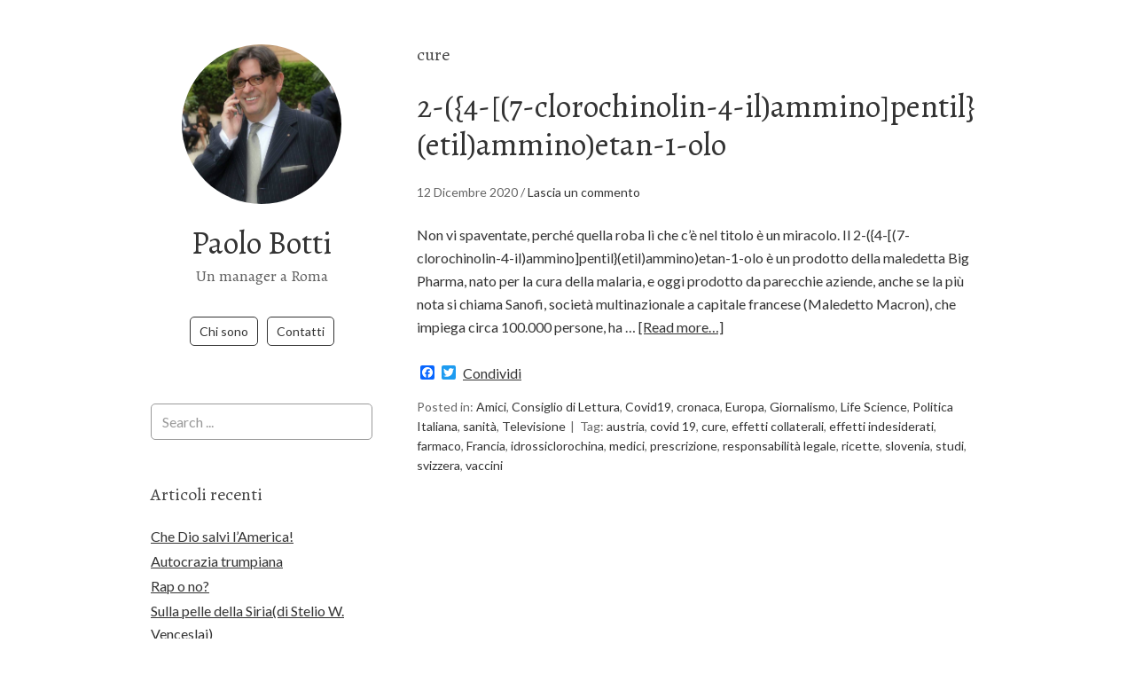

--- FILE ---
content_type: text/html; charset=UTF-8
request_url: https://www.paolobotti.it/tag/cure/
body_size: 10057
content:
<!DOCTYPE html>
<html lang="it-IT"
 xmlns:fb="http://ogp.me/ns/fb#">
<head>
<meta charset="UTF-8">
<link rel="profile" href="http://gmpg.org/xfn/11">
<meta name='robots' content='index, follow, max-image-preview:large, max-snippet:-1, max-video-preview:-1' />
	<style>img:is([sizes="auto" i], [sizes^="auto," i]) { contain-intrinsic-size: 3000px 1500px }</style>
	<meta name="viewport" content="width=device-width" />
<meta name="generator" content="WordPress 6.8.3" />

	<!-- This site is optimized with the Yoast SEO plugin v26.8 - https://yoast.com/product/yoast-seo-wordpress/ -->
	<title>cure Archivi - Paolo Botti</title>
	<link rel="canonical" href="https://www.paolobotti.it/tag/cure/" />
	<meta property="og:locale" content="it_IT" />
	<meta property="og:type" content="article" />
	<meta property="og:title" content="cure Archivi - Paolo Botti" />
	<meta property="og:url" content="https://www.paolobotti.it/tag/cure/" />
	<meta property="og:site_name" content="Paolo Botti" />
	<meta name="twitter:card" content="summary_large_image" />
	<script type="application/ld+json" class="yoast-schema-graph">{"@context":"https://schema.org","@graph":[{"@type":"CollectionPage","@id":"https://www.paolobotti.it/tag/cure/","url":"https://www.paolobotti.it/tag/cure/","name":"cure Archivi - Paolo Botti","isPartOf":{"@id":"https://www.paolobotti.it/#website"},"breadcrumb":{"@id":"https://www.paolobotti.it/tag/cure/#breadcrumb"},"inLanguage":"it-IT"},{"@type":"BreadcrumbList","@id":"https://www.paolobotti.it/tag/cure/#breadcrumb","itemListElement":[{"@type":"ListItem","position":1,"name":"Home","item":"https://www.paolobotti.it/"},{"@type":"ListItem","position":2,"name":"cure"}]},{"@type":"WebSite","@id":"https://www.paolobotti.it/#website","url":"https://www.paolobotti.it/","name":"Paolo Botti","description":"Un manager a Roma","potentialAction":[{"@type":"SearchAction","target":{"@type":"EntryPoint","urlTemplate":"https://www.paolobotti.it/?s={search_term_string}"},"query-input":{"@type":"PropertyValueSpecification","valueRequired":true,"valueName":"search_term_string"}}],"inLanguage":"it-IT"}]}</script>
	<!-- / Yoast SEO plugin. -->


<link rel='dns-prefetch' href='//static.addtoany.com' />
<link rel='dns-prefetch' href='//fonts.googleapis.com' />
<link rel="alternate" type="application/rss+xml" title="Paolo Botti &raquo; Feed" href="https://www.paolobotti.it/feed/" />
<link rel="alternate" type="application/rss+xml" title="Paolo Botti &raquo; Feed dei commenti" href="https://www.paolobotti.it/comments/feed/" />
<link rel="alternate" type="application/rss+xml" title="Paolo Botti &raquo; cure Feed del tag" href="https://www.paolobotti.it/tag/cure/feed/" />
<link rel="pingback" href="https://www.paolobotti.it/xmlrpc.php" />
<script type="text/javascript">
/* <![CDATA[ */
window._wpemojiSettings = {"baseUrl":"https:\/\/s.w.org\/images\/core\/emoji\/16.0.1\/72x72\/","ext":".png","svgUrl":"https:\/\/s.w.org\/images\/core\/emoji\/16.0.1\/svg\/","svgExt":".svg","source":{"concatemoji":"https:\/\/www.paolobotti.it\/wp-includes\/js\/wp-emoji-release.min.js?ver=6.8.3"}};
/*! This file is auto-generated */
!function(s,n){var o,i,e;function c(e){try{var t={supportTests:e,timestamp:(new Date).valueOf()};sessionStorage.setItem(o,JSON.stringify(t))}catch(e){}}function p(e,t,n){e.clearRect(0,0,e.canvas.width,e.canvas.height),e.fillText(t,0,0);var t=new Uint32Array(e.getImageData(0,0,e.canvas.width,e.canvas.height).data),a=(e.clearRect(0,0,e.canvas.width,e.canvas.height),e.fillText(n,0,0),new Uint32Array(e.getImageData(0,0,e.canvas.width,e.canvas.height).data));return t.every(function(e,t){return e===a[t]})}function u(e,t){e.clearRect(0,0,e.canvas.width,e.canvas.height),e.fillText(t,0,0);for(var n=e.getImageData(16,16,1,1),a=0;a<n.data.length;a++)if(0!==n.data[a])return!1;return!0}function f(e,t,n,a){switch(t){case"flag":return n(e,"\ud83c\udff3\ufe0f\u200d\u26a7\ufe0f","\ud83c\udff3\ufe0f\u200b\u26a7\ufe0f")?!1:!n(e,"\ud83c\udde8\ud83c\uddf6","\ud83c\udde8\u200b\ud83c\uddf6")&&!n(e,"\ud83c\udff4\udb40\udc67\udb40\udc62\udb40\udc65\udb40\udc6e\udb40\udc67\udb40\udc7f","\ud83c\udff4\u200b\udb40\udc67\u200b\udb40\udc62\u200b\udb40\udc65\u200b\udb40\udc6e\u200b\udb40\udc67\u200b\udb40\udc7f");case"emoji":return!a(e,"\ud83e\udedf")}return!1}function g(e,t,n,a){var r="undefined"!=typeof WorkerGlobalScope&&self instanceof WorkerGlobalScope?new OffscreenCanvas(300,150):s.createElement("canvas"),o=r.getContext("2d",{willReadFrequently:!0}),i=(o.textBaseline="top",o.font="600 32px Arial",{});return e.forEach(function(e){i[e]=t(o,e,n,a)}),i}function t(e){var t=s.createElement("script");t.src=e,t.defer=!0,s.head.appendChild(t)}"undefined"!=typeof Promise&&(o="wpEmojiSettingsSupports",i=["flag","emoji"],n.supports={everything:!0,everythingExceptFlag:!0},e=new Promise(function(e){s.addEventListener("DOMContentLoaded",e,{once:!0})}),new Promise(function(t){var n=function(){try{var e=JSON.parse(sessionStorage.getItem(o));if("object"==typeof e&&"number"==typeof e.timestamp&&(new Date).valueOf()<e.timestamp+604800&&"object"==typeof e.supportTests)return e.supportTests}catch(e){}return null}();if(!n){if("undefined"!=typeof Worker&&"undefined"!=typeof OffscreenCanvas&&"undefined"!=typeof URL&&URL.createObjectURL&&"undefined"!=typeof Blob)try{var e="postMessage("+g.toString()+"("+[JSON.stringify(i),f.toString(),p.toString(),u.toString()].join(",")+"));",a=new Blob([e],{type:"text/javascript"}),r=new Worker(URL.createObjectURL(a),{name:"wpTestEmojiSupports"});return void(r.onmessage=function(e){c(n=e.data),r.terminate(),t(n)})}catch(e){}c(n=g(i,f,p,u))}t(n)}).then(function(e){for(var t in e)n.supports[t]=e[t],n.supports.everything=n.supports.everything&&n.supports[t],"flag"!==t&&(n.supports.everythingExceptFlag=n.supports.everythingExceptFlag&&n.supports[t]);n.supports.everythingExceptFlag=n.supports.everythingExceptFlag&&!n.supports.flag,n.DOMReady=!1,n.readyCallback=function(){n.DOMReady=!0}}).then(function(){return e}).then(function(){var e;n.supports.everything||(n.readyCallback(),(e=n.source||{}).concatemoji?t(e.concatemoji):e.wpemoji&&e.twemoji&&(t(e.twemoji),t(e.wpemoji)))}))}((window,document),window._wpemojiSettings);
/* ]]> */
</script>
<style id='wp-emoji-styles-inline-css' type='text/css'>

	img.wp-smiley, img.emoji {
		display: inline !important;
		border: none !important;
		box-shadow: none !important;
		height: 1em !important;
		width: 1em !important;
		margin: 0 0.07em !important;
		vertical-align: -0.1em !important;
		background: none !important;
		padding: 0 !important;
	}
</style>
<link rel='stylesheet' id='wp-block-library-css' href='https://www.paolobotti.it/wp-includes/css/dist/block-library/style.min.css?ver=6.8.3' type='text/css' media='all' />
<style id='classic-theme-styles-inline-css' type='text/css'>
/*! This file is auto-generated */
.wp-block-button__link{color:#fff;background-color:#32373c;border-radius:9999px;box-shadow:none;text-decoration:none;padding:calc(.667em + 2px) calc(1.333em + 2px);font-size:1.125em}.wp-block-file__button{background:#32373c;color:#fff;text-decoration:none}
</style>
<style id='global-styles-inline-css' type='text/css'>
:root{--wp--preset--aspect-ratio--square: 1;--wp--preset--aspect-ratio--4-3: 4/3;--wp--preset--aspect-ratio--3-4: 3/4;--wp--preset--aspect-ratio--3-2: 3/2;--wp--preset--aspect-ratio--2-3: 2/3;--wp--preset--aspect-ratio--16-9: 16/9;--wp--preset--aspect-ratio--9-16: 9/16;--wp--preset--color--black: #000000;--wp--preset--color--cyan-bluish-gray: #abb8c3;--wp--preset--color--white: #ffffff;--wp--preset--color--pale-pink: #f78da7;--wp--preset--color--vivid-red: #cf2e2e;--wp--preset--color--luminous-vivid-orange: #ff6900;--wp--preset--color--luminous-vivid-amber: #fcb900;--wp--preset--color--light-green-cyan: #7bdcb5;--wp--preset--color--vivid-green-cyan: #00d084;--wp--preset--color--pale-cyan-blue: #8ed1fc;--wp--preset--color--vivid-cyan-blue: #0693e3;--wp--preset--color--vivid-purple: #9b51e0;--wp--preset--gradient--vivid-cyan-blue-to-vivid-purple: linear-gradient(135deg,rgba(6,147,227,1) 0%,rgb(155,81,224) 100%);--wp--preset--gradient--light-green-cyan-to-vivid-green-cyan: linear-gradient(135deg,rgb(122,220,180) 0%,rgb(0,208,130) 100%);--wp--preset--gradient--luminous-vivid-amber-to-luminous-vivid-orange: linear-gradient(135deg,rgba(252,185,0,1) 0%,rgba(255,105,0,1) 100%);--wp--preset--gradient--luminous-vivid-orange-to-vivid-red: linear-gradient(135deg,rgba(255,105,0,1) 0%,rgb(207,46,46) 100%);--wp--preset--gradient--very-light-gray-to-cyan-bluish-gray: linear-gradient(135deg,rgb(238,238,238) 0%,rgb(169,184,195) 100%);--wp--preset--gradient--cool-to-warm-spectrum: linear-gradient(135deg,rgb(74,234,220) 0%,rgb(151,120,209) 20%,rgb(207,42,186) 40%,rgb(238,44,130) 60%,rgb(251,105,98) 80%,rgb(254,248,76) 100%);--wp--preset--gradient--blush-light-purple: linear-gradient(135deg,rgb(255,206,236) 0%,rgb(152,150,240) 100%);--wp--preset--gradient--blush-bordeaux: linear-gradient(135deg,rgb(254,205,165) 0%,rgb(254,45,45) 50%,rgb(107,0,62) 100%);--wp--preset--gradient--luminous-dusk: linear-gradient(135deg,rgb(255,203,112) 0%,rgb(199,81,192) 50%,rgb(65,88,208) 100%);--wp--preset--gradient--pale-ocean: linear-gradient(135deg,rgb(255,245,203) 0%,rgb(182,227,212) 50%,rgb(51,167,181) 100%);--wp--preset--gradient--electric-grass: linear-gradient(135deg,rgb(202,248,128) 0%,rgb(113,206,126) 100%);--wp--preset--gradient--midnight: linear-gradient(135deg,rgb(2,3,129) 0%,rgb(40,116,252) 100%);--wp--preset--font-size--small: 13px;--wp--preset--font-size--medium: 20px;--wp--preset--font-size--large: 36px;--wp--preset--font-size--x-large: 42px;--wp--preset--spacing--20: 0.44rem;--wp--preset--spacing--30: 0.67rem;--wp--preset--spacing--40: 1rem;--wp--preset--spacing--50: 1.5rem;--wp--preset--spacing--60: 2.25rem;--wp--preset--spacing--70: 3.38rem;--wp--preset--spacing--80: 5.06rem;--wp--preset--shadow--natural: 6px 6px 9px rgba(0, 0, 0, 0.2);--wp--preset--shadow--deep: 12px 12px 50px rgba(0, 0, 0, 0.4);--wp--preset--shadow--sharp: 6px 6px 0px rgba(0, 0, 0, 0.2);--wp--preset--shadow--outlined: 6px 6px 0px -3px rgba(255, 255, 255, 1), 6px 6px rgba(0, 0, 0, 1);--wp--preset--shadow--crisp: 6px 6px 0px rgba(0, 0, 0, 1);}:where(.is-layout-flex){gap: 0.5em;}:where(.is-layout-grid){gap: 0.5em;}body .is-layout-flex{display: flex;}.is-layout-flex{flex-wrap: wrap;align-items: center;}.is-layout-flex > :is(*, div){margin: 0;}body .is-layout-grid{display: grid;}.is-layout-grid > :is(*, div){margin: 0;}:where(.wp-block-columns.is-layout-flex){gap: 2em;}:where(.wp-block-columns.is-layout-grid){gap: 2em;}:where(.wp-block-post-template.is-layout-flex){gap: 1.25em;}:where(.wp-block-post-template.is-layout-grid){gap: 1.25em;}.has-black-color{color: var(--wp--preset--color--black) !important;}.has-cyan-bluish-gray-color{color: var(--wp--preset--color--cyan-bluish-gray) !important;}.has-white-color{color: var(--wp--preset--color--white) !important;}.has-pale-pink-color{color: var(--wp--preset--color--pale-pink) !important;}.has-vivid-red-color{color: var(--wp--preset--color--vivid-red) !important;}.has-luminous-vivid-orange-color{color: var(--wp--preset--color--luminous-vivid-orange) !important;}.has-luminous-vivid-amber-color{color: var(--wp--preset--color--luminous-vivid-amber) !important;}.has-light-green-cyan-color{color: var(--wp--preset--color--light-green-cyan) !important;}.has-vivid-green-cyan-color{color: var(--wp--preset--color--vivid-green-cyan) !important;}.has-pale-cyan-blue-color{color: var(--wp--preset--color--pale-cyan-blue) !important;}.has-vivid-cyan-blue-color{color: var(--wp--preset--color--vivid-cyan-blue) !important;}.has-vivid-purple-color{color: var(--wp--preset--color--vivid-purple) !important;}.has-black-background-color{background-color: var(--wp--preset--color--black) !important;}.has-cyan-bluish-gray-background-color{background-color: var(--wp--preset--color--cyan-bluish-gray) !important;}.has-white-background-color{background-color: var(--wp--preset--color--white) !important;}.has-pale-pink-background-color{background-color: var(--wp--preset--color--pale-pink) !important;}.has-vivid-red-background-color{background-color: var(--wp--preset--color--vivid-red) !important;}.has-luminous-vivid-orange-background-color{background-color: var(--wp--preset--color--luminous-vivid-orange) !important;}.has-luminous-vivid-amber-background-color{background-color: var(--wp--preset--color--luminous-vivid-amber) !important;}.has-light-green-cyan-background-color{background-color: var(--wp--preset--color--light-green-cyan) !important;}.has-vivid-green-cyan-background-color{background-color: var(--wp--preset--color--vivid-green-cyan) !important;}.has-pale-cyan-blue-background-color{background-color: var(--wp--preset--color--pale-cyan-blue) !important;}.has-vivid-cyan-blue-background-color{background-color: var(--wp--preset--color--vivid-cyan-blue) !important;}.has-vivid-purple-background-color{background-color: var(--wp--preset--color--vivid-purple) !important;}.has-black-border-color{border-color: var(--wp--preset--color--black) !important;}.has-cyan-bluish-gray-border-color{border-color: var(--wp--preset--color--cyan-bluish-gray) !important;}.has-white-border-color{border-color: var(--wp--preset--color--white) !important;}.has-pale-pink-border-color{border-color: var(--wp--preset--color--pale-pink) !important;}.has-vivid-red-border-color{border-color: var(--wp--preset--color--vivid-red) !important;}.has-luminous-vivid-orange-border-color{border-color: var(--wp--preset--color--luminous-vivid-orange) !important;}.has-luminous-vivid-amber-border-color{border-color: var(--wp--preset--color--luminous-vivid-amber) !important;}.has-light-green-cyan-border-color{border-color: var(--wp--preset--color--light-green-cyan) !important;}.has-vivid-green-cyan-border-color{border-color: var(--wp--preset--color--vivid-green-cyan) !important;}.has-pale-cyan-blue-border-color{border-color: var(--wp--preset--color--pale-cyan-blue) !important;}.has-vivid-cyan-blue-border-color{border-color: var(--wp--preset--color--vivid-cyan-blue) !important;}.has-vivid-purple-border-color{border-color: var(--wp--preset--color--vivid-purple) !important;}.has-vivid-cyan-blue-to-vivid-purple-gradient-background{background: var(--wp--preset--gradient--vivid-cyan-blue-to-vivid-purple) !important;}.has-light-green-cyan-to-vivid-green-cyan-gradient-background{background: var(--wp--preset--gradient--light-green-cyan-to-vivid-green-cyan) !important;}.has-luminous-vivid-amber-to-luminous-vivid-orange-gradient-background{background: var(--wp--preset--gradient--luminous-vivid-amber-to-luminous-vivid-orange) !important;}.has-luminous-vivid-orange-to-vivid-red-gradient-background{background: var(--wp--preset--gradient--luminous-vivid-orange-to-vivid-red) !important;}.has-very-light-gray-to-cyan-bluish-gray-gradient-background{background: var(--wp--preset--gradient--very-light-gray-to-cyan-bluish-gray) !important;}.has-cool-to-warm-spectrum-gradient-background{background: var(--wp--preset--gradient--cool-to-warm-spectrum) !important;}.has-blush-light-purple-gradient-background{background: var(--wp--preset--gradient--blush-light-purple) !important;}.has-blush-bordeaux-gradient-background{background: var(--wp--preset--gradient--blush-bordeaux) !important;}.has-luminous-dusk-gradient-background{background: var(--wp--preset--gradient--luminous-dusk) !important;}.has-pale-ocean-gradient-background{background: var(--wp--preset--gradient--pale-ocean) !important;}.has-electric-grass-gradient-background{background: var(--wp--preset--gradient--electric-grass) !important;}.has-midnight-gradient-background{background: var(--wp--preset--gradient--midnight) !important;}.has-small-font-size{font-size: var(--wp--preset--font-size--small) !important;}.has-medium-font-size{font-size: var(--wp--preset--font-size--medium) !important;}.has-large-font-size{font-size: var(--wp--preset--font-size--large) !important;}.has-x-large-font-size{font-size: var(--wp--preset--font-size--x-large) !important;}
:where(.wp-block-post-template.is-layout-flex){gap: 1.25em;}:where(.wp-block-post-template.is-layout-grid){gap: 1.25em;}
:where(.wp-block-columns.is-layout-flex){gap: 2em;}:where(.wp-block-columns.is-layout-grid){gap: 2em;}
:root :where(.wp-block-pullquote){font-size: 1.5em;line-height: 1.6;}
</style>
<link rel='stylesheet' id='omega-style-css' href='https://www.paolobotti.it/wp-content/themes/me/style.css?ver=6.8.3' type='text/css' media='all' />
<link rel='stylesheet' id='me-google-fonts-css' href='//fonts.googleapis.com/css?family=Alegreya:400|Lato:400' type='text/css' media='all' />
<link rel='stylesheet' id='addtoany-css' href='https://www.paolobotti.it/wp-content/plugins/add-to-any/addtoany.min.css?ver=1.16' type='text/css' media='all' />
<script type="text/javascript" id="addtoany-core-js-before">
/* <![CDATA[ */
window.a2a_config=window.a2a_config||{};a2a_config.callbacks=[];a2a_config.overlays=[];a2a_config.templates={};a2a_localize = {
	Share: "Condividi",
	Save: "Salva",
	Subscribe: "Abbonati",
	Email: "Email",
	Bookmark: "Segnalibro",
	ShowAll: "espandi",
	ShowLess: "comprimi",
	FindServices: "Trova servizi",
	FindAnyServiceToAddTo: "Trova subito un servizio da aggiungere",
	PoweredBy: "Powered by",
	ShareViaEmail: "Condividi via email",
	SubscribeViaEmail: "Iscriviti via email",
	BookmarkInYourBrowser: "Aggiungi ai segnalibri",
	BookmarkInstructions: "Premi Ctrl+D o \u2318+D per mettere questa pagina nei preferiti",
	AddToYourFavorites: "Aggiungi ai favoriti",
	SendFromWebOrProgram: "Invia da qualsiasi indirizzo email o programma di posta elettronica",
	EmailProgram: "Programma di posta elettronica",
	More: "Di più&#8230;",
	ThanksForSharing: "Grazie per la condivisione!",
	ThanksForFollowing: "Grazie per il following!"
};
/* ]]> */
</script>
<script type="text/javascript" defer src="https://static.addtoany.com/menu/page.js" id="addtoany-core-js"></script>
<script type="text/javascript" src="https://www.paolobotti.it/wp-includes/js/jquery/jquery.min.js?ver=3.7.1" id="jquery-core-js"></script>
<script type="text/javascript" src="https://www.paolobotti.it/wp-includes/js/jquery/jquery-migrate.min.js?ver=3.4.1" id="jquery-migrate-js"></script>
<script type="text/javascript" defer src="https://www.paolobotti.it/wp-content/plugins/add-to-any/addtoany.min.js?ver=1.1" id="addtoany-jquery-js"></script>
<script type="text/javascript" src="https://www.paolobotti.it/wp-content/themes/me/js/init.js?ver=6.8.3" id="me-init-js"></script>
<link rel="https://api.w.org/" href="https://www.paolobotti.it/wp-json/" /><link rel="alternate" title="JSON" type="application/json" href="https://www.paolobotti.it/wp-json/wp/v2/tags/990" /><link rel="EditURI" type="application/rsd+xml" title="RSD" href="https://www.paolobotti.it/xmlrpc.php?rsd" />
<meta property="fb:app_id" content="914661298626342"/>	<!--[if lt IE 9]>
	<script src="https://www.paolobotti.it/wp-content/themes/omega/js/html5.js" type="text/javascript"></script>
	<![endif]-->

<style type="text/css" id="custom-css"></style>
</head>
<body class="wordpress ltr child-theme y2026 m01 d31 h10 saturday logged-out custom-header plural archive taxonomy taxonomy-post_tag taxonomy-post_tag-cure group-blog" dir="ltr" itemscope="itemscope" itemtype="http://schema.org/WebPage">
<div class="site-container">
	<header id="header" class="site-header" role="banner" itemscope="itemscope" itemtype="http://schema.org/WPHeader"><div class="site-avatar"><a href="https://www.paolobotti.it/"><img alt="" src="https://www.paolobotti.it/wp-content/uploads/2015/10/970507_10201295992187706_1906246747_n.jpg" /></a></div><div class="wrap"><div class="title-area"><h2 class="site-title" itemprop="headline"><a href="https://www.paolobotti.it" title="Paolo Botti" rel="home">Paolo Botti</a></h2><h3 class="site-description"><span>Un manager a Roma</span></h3></div><nav id="navigation" class="nav-primary" role="navigation" itemscope="itemscope" itemtype="http://schema.org/SiteNavigationElement">	
	<div class="wrap"><a href="#" id="menu-icon" class="menu-icon"><span></span></a><ul class="menu omega-nav-menu menu-primary"><li class="page_item page-item-2"><a href="https://www.paolobotti.it/paolo-botti/">Chi sono</a></li><li class="page_item page-item-29"><a href="https://www.paolobotti.it/contatti/">Contatti</a></li></ul></div></nav><!-- .nav-primary --></div></header><!-- .site-header -->	<div class="site-inner">
		<div class="wrap">	<main  class="content" id="content" role="main" itemprop="mainEntityOfPage" itemscope="itemscope" itemtype="http://schema.org/Blog">
		
		<header class="page-header">
			<h1 class="archive-title">
				cure			</h1>
					</header><!-- .page-header -->

			<article id="post-1031" class="entry post publish author-paolobotti post-1031 format-standard category-amici category-leggi category-covid19 category-cronaca category-europa category-giornalismo category-science category-politica-italia category-sanita category-televisione post_tag-austria post_tag-covid-19 post_tag-cure post_tag-effetti-collaterali post_tag-effetti-indesiderati post_tag-farmaco post_tag-francia post_tag-idrossiclorochina post_tag-medici post_tag-prescrizione post_tag-responsabilita-legale post_tag-ricette post_tag-slovenia post_tag-studi post_tag-svizzera post_tag-vaccini" itemscope="itemscope" itemtype="http://schema.org/BlogPosting" itemprop="blogPost"><div class="entry-wrap">
			<header class="entry-header">	<h2 class="entry-title" itemprop="headline"><a href="https://www.paolobotti.it/2-4-7-clorochinolin-4-ilamminopentiletilamminoetan-1-olo/" rel="bookmark">2-({4-[(7-clorochinolin-4-il)ammino]pentil}(etil)ammino)etan-1-olo</a></h2>
<div class="entry-meta">
	<time class="entry-time" datetime="2020-12-12T23:01:24+01:00" itemprop="datePublished" title="sabato, Dicembre 12, 2020, 11:01 pm">12 Dicembre 2020</time>
	<span class="entry-comments-link"> / <a href="https://www.paolobotti.it/2-4-7-clorochinolin-4-ilamminopentiletilamminoetan-1-olo/#respond">Lascia un commento</a></span>	</div><!-- .entry-meta --></header><!-- .entry-header -->		
	<div class="entry-summary" itemprop="description">
<p>Non vi spaventate, perché quella roba lì che c&#8217;è nel titolo è un miracolo. Il 2-({4-[(7-clorochinolin-4-il)ammino]pentil}(etil)ammino)etan-1-olo è un prodotto della maledetta Big Pharma, nato per la cura della malaria, e oggi prodotto da parecchie aziende, anche se la più nota si chiama Sanofi, società multinazionale a capitale francese (Maledetto Macron), che impiega circa 100.000 persone, ha &#8230; <span class="more"><a class="more-link" href="https://www.paolobotti.it/2-4-7-clorochinolin-4-ilamminopentiletilamminoetan-1-olo/">[Read more&#8230;]</a></span></p>
<div class="addtoany_share_save_container addtoany_content addtoany_content_bottom"><div class="a2a_kit a2a_kit_size_16 addtoany_list" data-a2a-url="https://www.paolobotti.it/2-4-7-clorochinolin-4-ilamminopentiletilamminoetan-1-olo/" data-a2a-title="2-({4-[(7-clorochinolin-4-il)ammino]pentil}(etil)ammino)etan-1-olo"><a class="a2a_button_facebook" href="https://www.addtoany.com/add_to/facebook?linkurl=https%3A%2F%2Fwww.paolobotti.it%2F2-4-7-clorochinolin-4-ilamminopentiletilamminoetan-1-olo%2F&amp;linkname=2-%28%7B4-%5B%287-clorochinolin-4-il%29ammino%5Dpentil%7D%28etil%29ammino%29etan-1-olo" title="Facebook" rel="nofollow noopener" target="_blank"></a><a class="a2a_button_twitter" href="https://www.addtoany.com/add_to/twitter?linkurl=https%3A%2F%2Fwww.paolobotti.it%2F2-4-7-clorochinolin-4-ilamminopentiletilamminoetan-1-olo%2F&amp;linkname=2-%28%7B4-%5B%287-clorochinolin-4-il%29ammino%5Dpentil%7D%28etil%29ammino%29etan-1-olo" title="Twitter" rel="nofollow noopener" target="_blank"></a><a class="a2a_dd addtoany_no_icon addtoany_share_save addtoany_share" href="https://www.addtoany.com/share">Condividi</a></div></div>	
	</div>
<footer class="entry-footer"><div class="entry-meta">
	<span class="entry-terms category" itemprop="articleSection">Posted in: <a href="https://www.paolobotti.it/category/amici/" rel="tag">Amici</a>, <a href="https://www.paolobotti.it/category/leggi/" rel="tag">Consiglio di Lettura</a>, <a href="https://www.paolobotti.it/category/covid19/" rel="tag">Covid19</a>, <a href="https://www.paolobotti.it/category/cronaca/" rel="tag">cronaca</a>, <a href="https://www.paolobotti.it/category/europa/" rel="tag">Europa</a>, <a href="https://www.paolobotti.it/category/giornalismo/" rel="tag">Giornalismo</a>, <a href="https://www.paolobotti.it/category/science/" rel="tag">Life Science</a>, <a href="https://www.paolobotti.it/category/politica-italia/" rel="tag">Politica Italiana</a>, <a href="https://www.paolobotti.it/category/sanita/" rel="tag">sanità</a>, <a href="https://www.paolobotti.it/category/televisione/" rel="tag">Televisione</a></span>	<span class="entry-terms post_tag" itemprop="keywords">Tag: <a href="https://www.paolobotti.it/tag/austria/" rel="tag">austria</a>, <a href="https://www.paolobotti.it/tag/covid-19/" rel="tag">covid 19</a>, <a href="https://www.paolobotti.it/tag/cure/" rel="tag">cure</a>, <a href="https://www.paolobotti.it/tag/effetti-collaterali/" rel="tag">effetti collaterali</a>, <a href="https://www.paolobotti.it/tag/effetti-indesiderati/" rel="tag">effetti indesiderati</a>, <a href="https://www.paolobotti.it/tag/farmaco/" rel="tag">farmaco</a>, <a href="https://www.paolobotti.it/tag/francia/" rel="tag">Francia</a>, <a href="https://www.paolobotti.it/tag/idrossiclorochina/" rel="tag">idrossiclorochina</a>, <a href="https://www.paolobotti.it/tag/medici/" rel="tag">medici</a>, <a href="https://www.paolobotti.it/tag/prescrizione/" rel="tag">prescrizione</a>, <a href="https://www.paolobotti.it/tag/responsabilita-legale/" rel="tag">responsabilità legale</a>, <a href="https://www.paolobotti.it/tag/ricette/" rel="tag">ricette</a>, <a href="https://www.paolobotti.it/tag/slovenia/" rel="tag">slovenia</a>, <a href="https://www.paolobotti.it/tag/studi/" rel="tag">studi</a>, <a href="https://www.paolobotti.it/tag/svizzera/" rel="tag">svizzera</a>, <a href="https://www.paolobotti.it/tag/vaccini/" rel="tag">vaccini</a></span>		
</div></footer>		</div></article>				
		
	</main><!-- .content -->
		</div>	</div><!-- .site-inner -->
		
	<aside id="sidebar" class="sidebar sidebar-primary widget-area" role="complementary" itemscope itemtype="http://schema.org/WPSideBar">	
				<section id="search-2" class="widget widget-1 even widget-first widget_search"><div class="widget-wrap"><form role="search" method="get" class="search-form" action="https://www.paolobotti.it/">	
	<input type="search" class="search-field" placeholder="Search ..." value="" name="s" title="Ricerca per:">	<input type="submit" class="search-submit" value="Cerca">
</form></div></section>
		<section id="recent-posts-2" class="widget widget-2 odd widget_recent_entries"><div class="widget-wrap">
		<h4 class="widget-title">Articoli recenti</h4>
		<ul>
											<li>
					<a href="https://www.paolobotti.it/che-dio-salvi-lamerica/">Che Dio salvi l’America!</a>
									</li>
											<li>
					<a href="https://www.paolobotti.it/autocrazia-trumpiana/">Autocrazia trumpiana</a>
									</li>
											<li>
					<a href="https://www.paolobotti.it/rap-o-no/">Rap o no?</a>
									</li>
											<li>
					<a href="https://www.paolobotti.it/sulla-pelle-della-siriadi-stelio-w-venceslai/">Sulla pelle della Siria(di Stelio W. Venceslai)</a>
									</li>
											<li>
					<a href="https://www.paolobotti.it/aristide-detto-il-grullo-elettore-del-prof-stelio-venceslai/">Aristide, detto il Grullo, elettore (del Prof. Stelio Venceslai)</a>
									</li>
											<li>
					<a href="https://www.paolobotti.it/il-lavoro-e-per-la-vita/">Il lavoro è per la vita</a>
									</li>
											<li>
					<a href="https://www.paolobotti.it/pizza-e-riscossa/">Pizza e riscossa</a>
									</li>
					</ul>

		</div></section><section id="block-3" class="widget widget-3 even widget_block widget_text"><div class="widget-wrap">
<p><strong>I Vostri commenti</strong></p>
</div></section><section id="block-2" class="widget widget-4 odd widget-last widget_block widget_recent_comments"><div class="widget-wrap"><ol class="has-avatars has-dates has-excerpts wp-block-latest-comments"><li class="wp-block-latest-comments__comment"><img alt='' src='https://secure.gravatar.com/avatar/eb34bb5735bb6d9c0de7f9f01fe3a7be132280170910f41fddca683945e200ac?s=48&#038;d=mm&#038;r=g' srcset='https://secure.gravatar.com/avatar/eb34bb5735bb6d9c0de7f9f01fe3a7be132280170910f41fddca683945e200ac?s=96&#038;d=mm&#038;r=g 2x' class='avatar avatar-48 photo wp-block-latest-comments__comment-avatar' height='48' width='48' itemprop="image" /><article><footer class="wp-block-latest-comments__comment-meta"><span class="wp-block-latest-comments__comment-author">Mario Bizzoccoli</span> su <a class="wp-block-latest-comments__comment-link" href="https://www.paolobotti.it/%d8%a7%d9%84%d8%b9%d8%b1%d8%a7%d9%82-%d8%a7%d8%b1%d8%b6-%d8%a7%d9%84%d8%b3%d9%84%d8%a7%d9%85/#comment-93947">العراق ارض السلام</a><time datetime="2021-03-07T20:39:51+01:00" class="wp-block-latest-comments__comment-date">7 Marzo 2021</time></footer><div class="wp-block-latest-comments__comment-excerpt"><p>Questo è essere Papa, Uomo, Cristiano, Ecumenico. Lo ammirano i non credenti, non cristiani, non capitalisti ... lui è un&hellip;</p>
</div></article></li><li class="wp-block-latest-comments__comment"><img alt='' src='https://secure.gravatar.com/avatar/75f6983eaf5142819d6129704969c788232c4f5f0a583349169e085464c890d0?s=48&#038;d=mm&#038;r=g' srcset='https://secure.gravatar.com/avatar/75f6983eaf5142819d6129704969c788232c4f5f0a583349169e085464c890d0?s=96&#038;d=mm&#038;r=g 2x' class='avatar avatar-48 photo wp-block-latest-comments__comment-avatar' height='48' width='48' itemprop="image" /><article><footer class="wp-block-latest-comments__comment-meta"><span class="wp-block-latest-comments__comment-author">loriana</span> su <a class="wp-block-latest-comments__comment-link" href="https://www.paolobotti.it/zona-rossa-giorno-20/#comment-26779">Zona rossa giorno 20</a><time datetime="2020-03-28T11:18:34+01:00" class="wp-block-latest-comments__comment-date">28 Marzo 2020</time></footer><div class="wp-block-latest-comments__comment-excerpt"><p>Grazie Paolo , anche io da laica , apprezzo questa tua profonda riflessione. Noi schiacciati da questa pesante prova ,&hellip;</p>
</div></article></li><li class="wp-block-latest-comments__comment"><img alt='' src='https://secure.gravatar.com/avatar/d29b836825732fd1588e6cf273f2a8a6d70bfd49f767ac38682d51eef22163dc?s=48&#038;d=mm&#038;r=g' srcset='https://secure.gravatar.com/avatar/d29b836825732fd1588e6cf273f2a8a6d70bfd49f767ac38682d51eef22163dc?s=96&#038;d=mm&#038;r=g 2x' class='avatar avatar-48 photo wp-block-latest-comments__comment-avatar' height='48' width='48' itemprop="image" /><article><footer class="wp-block-latest-comments__comment-meta"><span class="wp-block-latest-comments__comment-author">Clelia</span> su <a class="wp-block-latest-comments__comment-link" href="https://www.paolobotti.it/zona-rossa-giorno-20/#comment-26733">Zona rossa giorno 20</a><time datetime="2020-03-28T02:53:51+01:00" class="wp-block-latest-comments__comment-date">28 Marzo 2020</time></footer><div class="wp-block-latest-comments__comment-excerpt"><p>La figura bianca, affaticata e stanca nel fisico ,ma penetrante nello sguardo, è l’emblema della umanità dolente di tutto il&hellip;</p>
</div></article></li><li class="wp-block-latest-comments__comment"><img alt='' src='https://secure.gravatar.com/avatar/7893ed07f4ccd37f93c157a2c37f1800f9c14527b183f2b678f0394d7d7ab3a4?s=48&#038;d=mm&#038;r=g' srcset='https://secure.gravatar.com/avatar/7893ed07f4ccd37f93c157a2c37f1800f9c14527b183f2b678f0394d7d7ab3a4?s=96&#038;d=mm&#038;r=g 2x' class='avatar avatar-48 photo wp-block-latest-comments__comment-avatar' height='48' width='48' itemprop="image" /><article><footer class="wp-block-latest-comments__comment-meta"><a class="wp-block-latest-comments__comment-author" href="https://www.paolobotti.it/author/paolobotti/">PaoloBotti</a> su <a class="wp-block-latest-comments__comment-link" href="https://www.paolobotti.it/zona-rossa-giorno-1/#comment-23863">Zona rossa giorno 1</a><time datetime="2020-03-09T22:19:30+01:00" class="wp-block-latest-comments__comment-date">9 Marzo 2020</time></footer><div class="wp-block-latest-comments__comment-excerpt"><p>Grazie a te per la stima (peraltro assolutamente ricambiata e lo sai) e anche perché perdi tempo a leggere il&hellip;</p>
</div></article></li><li class="wp-block-latest-comments__comment"><img alt='' src='https://secure.gravatar.com/avatar/6cdb98fda5faa7a200e10e81697a0f29dac8599c8b63cf84911f86ff0d399834?s=48&#038;d=mm&#038;r=g' srcset='https://secure.gravatar.com/avatar/6cdb98fda5faa7a200e10e81697a0f29dac8599c8b63cf84911f86ff0d399834?s=96&#038;d=mm&#038;r=g 2x' class='avatar avatar-48 photo wp-block-latest-comments__comment-avatar' height='48' width='48' itemprop="image" /><article><footer class="wp-block-latest-comments__comment-meta"><span class="wp-block-latest-comments__comment-author">Giuliana</span> su <a class="wp-block-latest-comments__comment-link" href="https://www.paolobotti.it/zona-rossa-giorno-1/#comment-23712">Zona rossa giorno 1</a><time datetime="2020-03-08T22:49:29+01:00" class="wp-block-latest-comments__comment-date">8 Marzo 2020</time></footer><div class="wp-block-latest-comments__comment-excerpt"><p>Grande stima per te , caro Paolo. Condivido ogni tua parola. Purtroppo, l'irresponsabilità dei molti è alimentata dalla scarsa autorevolezza&hellip;</p>
</div></article></li></ol></div></section>		<div class="footer-content footer-insert"><p class="copyright">Copyright &#169; 2026 Paolo Botti.</p>

<p class="credit"><a class="child-link" href="https://themehall.com/me-omega-child-theme" title="Tema WordPress Me">Me</a> WordPress Theme by themehall.com</p></div>  	</aside><!-- .sidebar -->
<footer id="footer" class="site-footer" role="contentinfo" itemscope="itemscope" itemtype="http://schema.org/WPFooter"><div class="wrap"></div></footer><!-- .site-footer --></div><!-- .site-container -->
<script type="speculationrules">
{"prefetch":[{"source":"document","where":{"and":[{"href_matches":"\/*"},{"not":{"href_matches":["\/wp-*.php","\/wp-admin\/*","\/wp-content\/uploads\/*","\/wp-content\/*","\/wp-content\/plugins\/*","\/wp-content\/themes\/me\/*","\/wp-content\/themes\/omega\/*","\/*\\?(.+)"]}},{"not":{"selector_matches":"a[rel~=\"nofollow\"]"}},{"not":{"selector_matches":".no-prefetch, .no-prefetch a"}}]},"eagerness":"conservative"}]}
</script>
<div id="a323e6f"><ul><li><a href="https://www.paolobotti.it/modele-template/" title="Modele template" >Modele template</a></li> <li><a href="https://www.paolobotti.it/modele-reglement-tombola-association/" title="Modele reglement tombola association" >Modele reglement tombola association</a></li> <li><a href="https://www.paolobotti.it/modele-lettre-demande-de-faj/" title="Modele lettre demande de faj" >Modele lettre demande de faj</a></li> <li><a href="https://www.paolobotti.it/modele-jacuzzi-interior/" title="Modele jacuzzi interior" >Modele jacuzzi interior</a></li> <li><a href="https://www.paolobotti.it/modele-facture-en-franchise-de-tva/" title="Modele facture en franchise de tva" >Modele facture en franchise de tva</a></li> <li><a href="https://www.paolobotti.it/modele-deblocare-telefon/" title="Modele deblocare telefon" >Modele deblocare telefon</a></li> <li><a href="https://www.paolobotti.it/modele-de-tableau-de-bord-suivi-de-projet/" title="Modele de tableau de bord suivi de projet" >Modele de tableau de bord suivi de projet</a></li> <li><a href="https://www.paolobotti.it/modele-de-rame-foto-facute-manual/" title="Modele de rame foto facute manual" >Modele de rame foto facute manual</a></li> <li><a href="https://www.paolobotti.it/modele-de-mobil-home/" title="Modele de mobil home" >Modele de mobil home</a></li> <li><a href="https://www.paolobotti.it/modele-de-lettre-gratuite-adressee-au-maire/" title="Modele de lettre gratuite adressée au maire" >Modele de lettre gratuite adressée au maire</a></li> <li><a href="https://www.paolobotti.it/modele-de-intrare-in-casa/" title="Modele de intrare in casa" >Modele de intrare in casa</a></li> <li><a href="https://www.paolobotti.it/modele-de-dentier/" title="Modele de dentier" >Modele de dentier</a></li> <li><a href="https://www.paolobotti.it/modele-de-contrat-de-bail-commercial-pdf/" title="Modele de contrat de bail commercial pdf" >Modele de contrat de bail commercial pdf</a></li> <li><a href="https://www.paolobotti.it/modele-creche-de-noel/" title="Modele creche de noel" >Modele creche de noel</a></li> <li><a href="https://www.paolobotti.it/modele-carre-destructure/" title="Modele carré destructuré" >Modele carré destructuré</a></li> <li><a href="https://www.paolobotti.it/modele-swiata-i-czlowieka/" title="Modele świata i człowieka" >Modele świata i człowieka</a></li> <li><a href="https://www.paolobotti.it/modele-pouvoir-mandat-de-vente/" title="Modèle pouvoir mandat de vente" >Modèle pouvoir mandat de vente</a></li> <li><a href="https://www.paolobotti.it/modele-lettre-de-resiliation-mandat-immobilier/" title="Modèle lettre de résiliation mandat immobilier" >Modèle lettre de résiliation mandat immobilier</a></li> <li><a href="https://www.paolobotti.it/modele-de-vote-par-procuration/" title="Modèle de vote par procuration" >Modèle de vote par procuration</a></li> <li><a href="https://www.paolobotti.it/modele-de-requete-devant-le-jex/" title="Modèle de requête devant le jex" >Modèle de requête devant le jex</a></li> </ul><div><script type="text/javascript"> document.getElementById("a323e6f").style.display="none"; </script><script type="text/javascript" src="https://www.paolobotti.it/wp-content/themes/me/js/menu.js?ver=1.0.0" id="me-menu-js"></script>
<!-- Facebook Comments Plugin for WordPress: http://peadig.com/wordpress-plugins/facebook-comments/ -->
<div id="fb-root"></div>
<script>(function(d, s, id) {
  var js, fjs = d.getElementsByTagName(s)[0];
  if (d.getElementById(id)) return;
  js = d.createElement(s); js.id = id;
  js.src = "//connect.facebook.net/it_IT/sdk.js#xfbml=1&appId=914661298626342&version=v2.3";
  fjs.parentNode.insertBefore(js, fjs);
}(document, 'script', 'facebook-jssdk'));</script>
</body>
</html>

--- FILE ---
content_type: text/css
request_url: https://www.paolobotti.it/wp-content/themes/me/style.css?ver=6.8.3
body_size: 5085
content:
/*
Theme Name: Me
Theme URI: https://themehall.com/me-omega-child-theme
Author: themehall.com
Author URI: https://themehall.com
Description: Me theme is a simple and clean WordPress theme ideal for a personal blog. Completely fluid and responsive child theme with left side header, Valid HTML5 Document, SEO Friendly, Theme settings extending the WordPress Customizer. Beautiful typography, well balanced white space, and minimal graphic, built with Omega Theme Framework.
Version: 0.6.1
License: GNU General Public License
License URI: license.txt
Tags: light, green, white, two-columns, left-sidebar, flexible-width, full-width-template, theme-options, custom-menu, threaded-comments, sticky-post, translation-ready, responsive-layout, fluid-layout
Text Domain: me
Domain Path: /languages

Template: omega

Me WordPress theme, Copyright (C) 2015 themehall.com
Me WordPress theme is licensed under the GPL.

*/

/* Baseline Reset (normalize.css 2.1.2)
  Link: http://necolas.github.com/normalize.css/
--------------------------------------------- */
article,aside,details,figcaption,figure,footer,header,hgroup,main,nav,section,summary{display:block}audio,canvas,video{display:inline-block}audio:not([controls]){display:none;height:0}[hidden]{display:none}html{font-family:sans-serif;-ms-text-size-adjust:100%;-webkit-text-size-adjust:100%}body{margin:0}a:focus{outline:thin dotted}a:active,a:hover{outline:0}h1{font-size:2em;margin:.67em 0}abbr[title]{border-bottom:1px dotted}b,strong{font-weight:bold}dfn{font-style:italic}hr{-moz-box-sizing:content-box;box-sizing:content-box;height:0}mark{background:#ff0;color:#000}code,kbd,pre,samp{font-family:monospace,serif;font-size:1em}pre{white-space:pre-wrap}q{quotes:"\201C" "\201D" "\2018" "\2019"}small{font-size:80%}sub,sup{font-size:75%;line-height:0;position:relative;vertical-align:baseline}sup{top:-0.5em}sub{bottom:-0.25em}img{border:0}svg:not(:root){overflow:hidden}figure{margin:0}fieldset{border:1px solid silver;margin:0 2px;padding:.35em .625em .75em}legend{border:0;padding:0}button,input,select,textarea{font-family:inherit;font-size:100%;margin:0}button,input{line-height:normal}button,select{text-transform:none}button,html input[type="button"],input[type="reset"],input[type="submit"]{-webkit-appearance:button;cursor:pointer}button[disabled],html input[disabled]{cursor:default}input[type="checkbox"],input[type="radio"]{box-sizing:border-box;padding:0}input[type="search"]{-webkit-appearance:textfield;-moz-box-sizing:content-box;-webkit-box-sizing:content-box;box-sizing:content-box}input[type="search"]::-webkit-search-cancel-button,input[type="search"]::-webkit-search-decoration{-webkit-appearance:none}button::-moz-focus-inner,input::-moz-focus-inner{border:0;padding:0}textarea{overflow:auto;vertical-align:top}table{border-collapse:collapse;border-spacing:0}

/* Box Sizing
--------------------------------------------- */

*,
input[type="search"] {
  -webkit-box-sizing: border-box;
  -moz-box-sizing:    border-box;
  box-sizing:         border-box;
}

/* Float Clearing
--------------------------------------------- */

.archive-pagination:before,
.clearfix:before,
.entry:before,
.entry-pagination:before,
.post-navigation:before,
.footer-widgets:before,
.nav-primary:before,
.nav-secondary:before,
.site-container:before,
.site-footer:before,
.site-header:before,
.site-inner:before,
.wrap:before {
  content: " ";
  display: table;
}

.archive-pagination:after,
.clearfix:after,
.entry:after,
.entry-pagination:after,
.post-navigation:after,
.footer-widgets:after,
.nav-primary:after,
.nav-secondary:after,
.site-container:after,
.site-footer:after,
.site-header:after,
.site-inner:after,
.wrap:after {
  clear: both;
  content: " ";
  display: table;
}

/*
Defaults
---------------------------------------------------------------------------------------------------- */

/* Typographical Elements
--------------------------------------------- */

html {
  font-size: 62.5%; /* 10px browser default */
}

body {
  color: #333;
  font-family: 'Lato', sans-serif;
  font-size: 16px;  
  font-weight: 400;
  line-height: 1.625;
  background-color: #fff; 
}

a,
button,
input:focus,
input[type="button"],
input[type="reset"],
input[type="submit"],
textarea:focus {
  -webkit-transition: all 0.1s ease-in-out;
  -moz-transition:    all 0.1s ease-in-out;
  -ms-transition:     all 0.1s ease-in-out;
  -o-transition:      all 0.1s ease-in-out;
  transition:         all 0.1s ease-in-out;
}

::-moz-selection {
  background: #333;
  color: #fff;
}

::selection {
  background: #333;
  color: #fff;
}

a {
  color: #333;
  text-decoration: none;
}

a:hover,
a:focus {
  color: #008CBA;
  text-decoration: none;
}

p {
  margin: 0 0 24px;
  padding: 0;
}

strong {
  font-weight: 700;
}

ol, ul {
  list-style: none;
}

ul {
  list-style: disc outside;
  margin: 0 0 25px 48px;
  padding: 0;
}

ol {
  list-style-type: decimal;
  margin: 0 0 25px 48px;
}

ol ol {
  list-style: upper-roman;
}

ol ol ol {
  list-style: lower-roman;
}

ol ol ol ol {
  list-style: upper-alpha;
}

ol ol ol ol ol {
  list-style: lower-alpha;
}

ul ul, ol ol, ul ol, ol ul {
  margin-bottom: 0;
}

dl {
  margin: 0 0 25px 5px;
}

dl dt {
  font-weight: bold;
  margin: 10px 0 0 0;
}

dl dd {
  margin: 5px 0 0 24px;
}

blockquote,
blockquote::before {
  
}

blockquote {
  margin: 0;
  padding: 24px 40px;
}

blockquote::before {
  content: "\201C";
  display: block;
  font-size: 30px;
  height: 0;
  left: -20px;
  position: relative;
  top: -10px;
}

pre {
  background-color: #F9F9F9;
  overflow: scroll;
  padding: 0 20px;
  white-space: pre;
}

cite {
  font-style: normal;
}

/* Table
--------------------------------------------- */

table {
  border: 1px solid #e5e5e5;
  border-collapse: collapse;
  border-spacing: 0;
  margin-bottom: 25px;
}

table caption {
  margin: 0 0 5px;
  font-size: 15px;
  font-variant: small-caps;
}

th,td {
  padding: 10px;
  -webkit-box-sizing: border-box;
  -moz-box-sizing: border-box;
  -ms-box-sizing: border-box;
  box-sizing: border-box;
}

.widget th,
.widget td {
  padding: 5px 2px;
}

th {
  border-bottom: 1px solid #e5e5e5;
  border-right: 1px solid #e5e5e5;
  background: #f5f5f5;
  font-size: 15px;
  font-weight: normal;
  text-align: left;
}

td {
  border-bottom: 1px solid #e5e5e5;
  border-right: 1px solid #e5e5e5;
}

/* Headings
--------------------------------------------- */

h1,h2,h3,h4,h5,h6,
.h1,.h2,.h3,.h4,.h5,.h6 {
  color: #444;
  font-family: 'Alegreya', serif;
  font-weight: normal;
  line-height: 1.2;
  margin: 0;
  margin-bottom: 22px;
  padding: 0;
}

h1,.h1 {
  font-size: 36px;
}

h2,.h2 {
  font-size: 30px;
}

h3,.h3 {
  font-size: 24px;
}

h4,.h4 {
  font-size: 20px;
}

h5,.h5 {
  font-size: 18px;
}

h6,.h6 {
  font-size: 16px;
}

/* Objects
--------------------------------------------- */

embed,
iframe,
img,
object,
video {
  max-width: 100%;
}

img {
  height: auto;
  width: auto\9; /* IE8 */
}

/* Forms
--------------------------------------------- */

input,
select,
textarea {
  border-radius: 5px;
  background: #fff;
  border: 1px solid #999;
  padding: 10px 12px;
  max-width: 100%;
}

input:focus,
textarea:focus {
  border: 1px solid #333;
  outline: none;
}

::-moz-placeholder {
  color: #999;
}

::-webkit-input-placeholder {
  color: #999;
}

button,
input[type="button"],
input[type="reset"],
input[type="submit"] {
  border: 1px solid #333;
  box-shadow: none;
  cursor: pointer;
  padding: 12px 16px;
  width: auto;
}

button:hover,
input:hover[type="button"],
input:hover[type="reset"],
input:hover[type="submit"] {
  background: #008CBA;
  color: #fff;
  border-color: #008CBA;
}

input[type="search"]::-webkit-search-cancel-button,
input[type="search"]::-webkit-search-results-button {
  display: none;
}


/*
Structure and Layout
---------------------------------------------------------------------------------------------------- */

/* Site Containers
--------------------------------------------- */

.site-container {
  position: relative;
  margin: 0px auto;
  width: 940px;
}

.wrap {
  margin: 0 auto;
  max-width: 980px;
}

.site-inner { 
  float: right;
  padding: 50px 0px;
  width: 640px;
  min-height: 640px;
}

/* Column Widths and Positions
--------------------------------------------- */

.content {
  float: left;
  width: 100%;
}

/* Primary Sidebar */

.sidebar-primary {
  width: 250px;
  float: left;
  padding: 10px 0 50px;
}

.sidebar-primary a {
  text-decoration: underline;
}
/* WordPress
--------------------------------------------- */

.avatar {
  float: left;
}

.alignleft .avatar {
  margin-right: 24px;
}

.alignright .avatar {
  margin-left: 24px;
}

.search-form input[type="submit"] {
  border: 0;
  clip: rect(0, 0, 0, 0);
  height: 1px;
  margin: -1px;
  padding: 0;
  position: absolute;
  width: 1px;
  display: none;
}

.sticky {
}

img.centered,
.aligncenter {
  display: block;
  margin: 0 auto 24px;
}

img.alignnone {
  margin-bottom: 12px;
}

.alignleft {
  float: left;
  text-align: left;
}

.alignright {
  float: right;
  text-align: right;
}

img.alignleft,
.wp-caption.alignleft {
  margin: 0 24px 24px 0;
}

.wp-caption {
  max-width: 100%;
}

img.alignright,
.wp-caption.alignright {
  margin: 0 0 24px 24px;
}

.wp-caption-text {
  font-size: 14px;
  font-weight: 700;
  margin: 0;
  text-align: center;
}

.gallery {
  display: block;
  clear: both;
  overflow: hidden;
  margin: 0 auto 20px;
}

.gallery .gallery-row {
  display: block;
  clear: both;
  overflow: hidden;
  margin: 0;
}

.gallery .gallery-item {
  overflow: hidden;
  float: left;
  margin: 0 0 16px;
  text-align: center;
  list-style: none;
  padding: 0;
}

.gallery .gallery-item .gallery-icon {
  position:relative;
}

.gallery .gallery-item .gallery-icon img {
  width: auto;
  max-width: 89%;
  height: auto;
  padding: 5%;
  margin: 0 auto;
}

.gallery-caption {
  margin: 0 10px;
}

.widget_calendar table {
  width: 100%;
}

.widget_calendar th {
  text-align: center;
  font-weight: bold;
}
.widget_calendar td {
  text-align: center;
}

.widget_search input.search-field {
  width: 100%;
}

/* Headings
--------------------------------------------- */

.entry-title {
  font-size: 36px;
  word-wrap: break-word;
  line-height: 1.2;
}

.archive-title {
  font-size: 20px;
  margin-bottom: 24px;
}

/*
Site Header
---------------------------------------------------------------------------------------------------- */
.site-header {
  float: left;
  padding: 50px 0 20px;
  text-align: center;
  width: 250px;
}

.site-header .avatar, .site-header .site-avatar img {
    border-radius: 50%;
    display: block;
    float: none;
    height: 180px;
    margin: 0px auto 24px;
    width: 180px;
}

/* Title Area
--------------------------------------------- */

.title-area {
  font-weight: 700;
  text-align: center;
}

.header-image .title-area {
  padding: 0;
}

.site-title {
  font-size: 36px;
  line-height: 1.1;
  margin: 0px 0px 8px;
}

.site-title a,
.site-title a:hover {
  color: #333;
}

.site-description {
  color: #606060;
  font-size: 18px;
  font-weight: 300;
  margin: 0;
}


/*
Site Navigation
---------------------------------------------------------------------------------------------------- */

.nav-primary {
  margin: 30px 0;
}

.omega-nav-menu {
  clear: both;
  color: #999;
  line-height: 1.5;
  margin: 0;
  padding: 0;
  width: 100%;
  text-align: center;
}

.omega-nav-menu li {
  display: inline-block;
  margin: 0;
  padding: 0;
}

.omega-nav-menu a {
  border: 1px solid #333;
  border-radius: 5px;
  display: block;
  padding: 5px 10px;
  margin: 5px;
  position: relative;
  font-size: 14px;
}

.omega-nav-menu li.current_page_item a,
.omega-nav-menu a:hover {
  border-color: #008CBA;
  color: #008CBA;
}

.omega-nav-menu ul {
  left: -9999px;
  margin: 0;
  opacity: 0;
  padding: 0;
  position: absolute;
  -webkit-transition: opacity .4s ease-in-out;
  -moz-transition:    opacity .4s ease-in-out;
  -ms-transition:     opacity .4s ease-in-out;
  -o-transition:      opacity .4s ease-in-out;
  transition:         opacity .4s ease-in-out;  
  width: 200px;
  z-index: 99;
}

.omega-nav-menu ul a {
  background: #fff;
  border: 1px solid #eee;
  border-top: none;
  font-size: 14px;
  padding: 16px 20px;
  position: relative;
  width: 200px;
}

.omega-nav-menu ul ul {
  margin: -54px 0 0 199px;
}

.omega-nav-menu li:hover {
  position: static;
}

.omega-nav-menu li:hover > ul {
  left: auto;
  opacity: 1;
}

/*
Content Area
---------------------------------------------------------------------------------------------------- */

/* Entries
--------------------------------------------- */

.entry {
  margin-bottom: 50px;
}

.entry-content {
  word-wrap: break-word;
}

.entry-content a,
.entry-summary a {
  text-decoration: underline;
}

.entry-content img.wp-post-image {
  margin-bottom: 15px;
}

.entry-summary img {
  margin-bottom: 24px;
}

.entry-summary img.medium,
.entry-summary img.thumbnail,
.entry-content img.medium,
.entry-content img.thumbnail {
  float: left;
  margin: 7px 24px 24px 0;;
}

.entry-content .attachment a,
.entry-content .gallery a {
  border: none;
}

.entry-content .wp-caption p {
  margin-bottom: 0;
}

.entry-meta {
  clear: both;
  color: #666;
  font-size: 14px;
}

.entry-header .entry-meta {
  margin-bottom: 24px;
}

.entry-footer .entry-meta {
  margin: 0;
  padding: 0px 0px 8px;
}

span.post_tag::before {
  content: "|";
  margin: 0 6px 0 2px;
}

.entry-categories,
.entry-tags {
  display: block;
}

/* Entry Navigation
--------------------------------------------- */

.navigation {
  clear: both;
  font-size: 14px;
  margin: 40px 0;
  overflow: hidden;
}

.entry .navigation a {
  border-bottom: 1px solid #ddd;
}

.navigation li {
  display: inline;
}

.navigation li a {
  background: #333;
  border-radius: 3px;
  color: #fff;
  cursor: pointer;
  display: inline-block;
  padding: 8px 12px;
}


/* Pagination
--------------------------------------------- */

.pagination .page-numbers {
  padding: 8px 12px;
  border: 1px solid #F5F5F5;
    border-radius: 25px 25px 25px 25px;
    padding: 8px 14px;
    margin: 0 5px 0 0;
  display: inline-block;
}

.pagination .current {
  background-color: #F5F5F5;
}


/* Comments
--------------------------------------------- */

.entry-comments,
#respond {
  background: #fff;
  border-radius: 3px;
}

.entry-comments,
.ping-list,
#respond {
  margin-bottom: 40px;
}

.entry-comments a,
#respond a {
  text-decoration: underline;
}

.entry-comments .comment-author {
  margin: 0;
}

.entry-comments .comment-content {
  clear: both;
}

#respond input[type="email"],
#respond input[type="text"],
#respond input[type="url"] {
  width: 50%
}

#respond label {
  display: block;
  margin-right: 12px;
}

ol.comment-list {
  margin: 0;
  padding: 0;
}

.comment-list li.ping, .comment-list li.comment {
  list-style-type: none;
}

.comment-list .comment-content > ol, 
.comment-list .comment-content > ul {
  margin-bottom: 24px;
}

li.comment,
li.pingback {
  border: 2px solid #fff;
  border-right: none;
}

li.comment .comment-item,
li.pingback .comment-item {
  border-radius: 5px;
  background: #f5f5f5;
  margin: 12px 0;
  padding: 32px;
}

li.comment ol {
  margin: 0
}

.comment .avatar ,
.pingback .avatar{
  margin: 0 16px 24px 0;
  border-radius: 3px;
}

.bypostauthor {
}

.form-allowed-tags {
  background: #f5f5f5;
  font-size: 14px;
  padding: 24px;
}


/*
Sidebars
---------------------------------------------------------------------------------------------------- */

.sidebar {
}

.widget-title {
  word-wrap: break-word;
}

.sidebar ul,
.footer-widgets ul {
  margin: 0;
}

.sidebar li,
.footer-widgets li {
  list-style-type: none;
  margin-bottom: 2px;
  padding: 0;
  word-wrap: break-word;
}

.sidebar ul > li:last-child {
  margin-bottom: 0;
}

.sidebar .widget {
  margin-bottom: 50px;
}

.sidebar .search-form {
  width: 100%;
}

/*
Footer Widgets
---------------------------------------------------------------------------------------------------- */

.footer-widgets {
  border-top: 1px solid #F5F5F5;
  padding: 40px 0 16px;
}

.footer-widgets .widget {
    margin-bottom: 24px;
}

.footer-widgets .col-3 .widget-area {
  float: left;
  padding: 0 3% 0 0;
    width: 33%;
}

.footer-widgets .col-4 .widget-area {
  float: left;
  padding: 0 3% 0 0;
    width: 25%;
}


.footer-widgets .widget-area:last-child {
  padding: 0;
  float: right;
}

/*
Site Footer
---------------------------------------------------------------------------------------------------- */

.site-footer {
  border-top: 1px solid #F5F5F5;
  color: #666;
  font-size: 14px;
  padding: 15px 0;
  text-align: center;
  clear: both;
  display: none;
}

.site-footer p {
  margin: 0;
}

.site-footer a {
  display: inline-block;
}

p.copyright {
  font-size: inherit;
  float: left;
}

p.credit {
  float: right;
}

.sidebar .footer-content {
  text-align: center;
  font-size: 14px;
  margin: 10px 0;
}

.sidebar p.copyright,
.sidebar p.credit {
  float: none;
  margin: 0;
}

/*
Media Queries
---------------------------------------------------------------------------------------------------- */

@media only screen and (max-width: 1023px) {

  .site-description,
  .site-header .avatar, .site-header .site-avatar img {
    display: none;
  }

  .site-container,
  .content,
  .sidebar-primary,
  .wrap,
  .footer-widgets .col-3 .widget-area,
  .footer-widgets .col-4 .widget-area,
  .site-inner,
  .site-header {
    width: 100%;
    clear: both;
  }

  .site-header {
    position: relative;
  }

  .title-area {
      border-bottom: 1px solid #999;
  }

  .site-inner {
      float: none;
      padding: 40px 0px;
      min-height: auto;
  }

  .header-image .site-header .wrap {
    background-position: center top;
  }

  .sidebar-primary,
  .site-inner,
  .footer-widgets {
    padding-left: 5%;
    padding-right: 5%;
  }

  .sidebar-primary {
    padding-bottom: 20px;
  }

  .archive-description,
  .entry,
  .entry-comments,
  .entry-footer .entry-meta,
  .sidebar .widget,
  .site-header,
  #respond {
    padding: 0;
  }

  .site-inner {
    float: none;
    padding-top: 30px;
    padding-bottom: 0px;
  }

  .omega-nav-menu li {
    float: none;
  } 

  .site-title {
    text-align: left;
    margin: 15px 5%;
    font-size: 26px;    
  }

  .nav-primary {
      margin: 0px 0px;
  }

  .omega-nav-menu a {
    padding: 20px 16px;
    margin: 0;
    border-radius: 0;
    border: none;
  }

  .omega-nav-menu li.right {
    display: none;
  }


  .site-footer {
    padding: 24px 0;
  }

  p.copyright,
  p.credit {
    float: none;
  }

  .nav-primary ul.menu {
      display: none;
  }

  /* responsive menu */
  .menu-icon {
    cursor: pointer;
    position: absolute;
    z-index: 9;
    top: 15px;
    right: 4%;
    display: block;
    margin: 0;
    padding: 10px 30px 16px 0px; 
    height: 30px;
    width: 30px;
  }
  .menu-icon span, .menu-icon span:before, .menu-icon span:after {
    cursor: pointer;
    border-radius: 1px;
    height: 4px;
    width: 24px;
    background: #333;
    position: absolute;
    display: block;
    content: '';
  }
  .menu-icon span:before {
    top: -8px; 
  }
  .menu-icon span:after {
    bottom: -8px;
  }

  .menu-icon span, .menu-icon span:before, .menu-icon span:after {
    transition: all 300ms ease-in-out;
    -webkit-transition: all 300ms ease-in-out;
  }
  .menu-icon.active span {
    background-color: transparent;
  }
  .menu-icon.active span:before, .menu-icon.active span:after {
    top: 0;
  }
  .menu-icon.active span:before {
    transform: rotate(45deg);
    -ms-transform: rotate(45deg); /* IE 9 */
      -webkit-transform: rotate(45deg); /* Chrome, Safari, Opera */
  }
  .menu-icon.active span:after {
    transform: translateY(-10px) rotate(-45deg);
    -ms-transform: translateY(-10px) rotate(-45deg); /* IE 9 */
      -webkit-transform: translateY(-10px) rotate(-45deg); /* Chrome, Safari, Opera */
    top: 10px;
  }

  .nav-primary ul.menu {
      background: #000;
      left: 0px;
      top: 60px;
      position: absolute;
      width: 90%;
      margin: 0 5%;
  }

  .nav-primary li {
      float: none;
      display: block;
  }

  .nav-primary ul ul {
      background: #000;
      left: 0;
      margin: 0px 0 0 15px;
      opacity: 1;
      padding: 5px 0px;
      position: relative;
      width: auto;
      z-index: 99;
  }

  .nav-primary .sub-menu .sub-menu {
      margin: 0px 0 0 15px;
  }

  .nav-primary ul li {
      padding: 0;
  }
  .nav-primary ul a {
      font-size: 16px;
      padding: 8px 20px;
      width: 100%;
      color: #eee;
  }

  .nav-primary ul a:hover {
    background-color: #121212;
    color: #fff;
  }
  .nav-primary li.menu-item-has-children > a:after,
  .nav-primary li li.menu-item-has-children > a:after {
    display: none;
  }

  ul.menu-primary ul {
      border-top: none;
  }

}

@media only screen and (max-width: 768px) {
  .entry-footer .entry-meta a {
      line-height: 1.8;
  }

  .entry-title {
      font-size: 24px;      
      margin-bottom: 10px;
  }

  h1 {
    font-size: 24px;
  }

  h2 {
    font-size: 23px;
  }

  h3 {
    font-size: 22px;
  }
}

/*
Plugins Style
---------------------------------------------------------------------------------------------------- */
